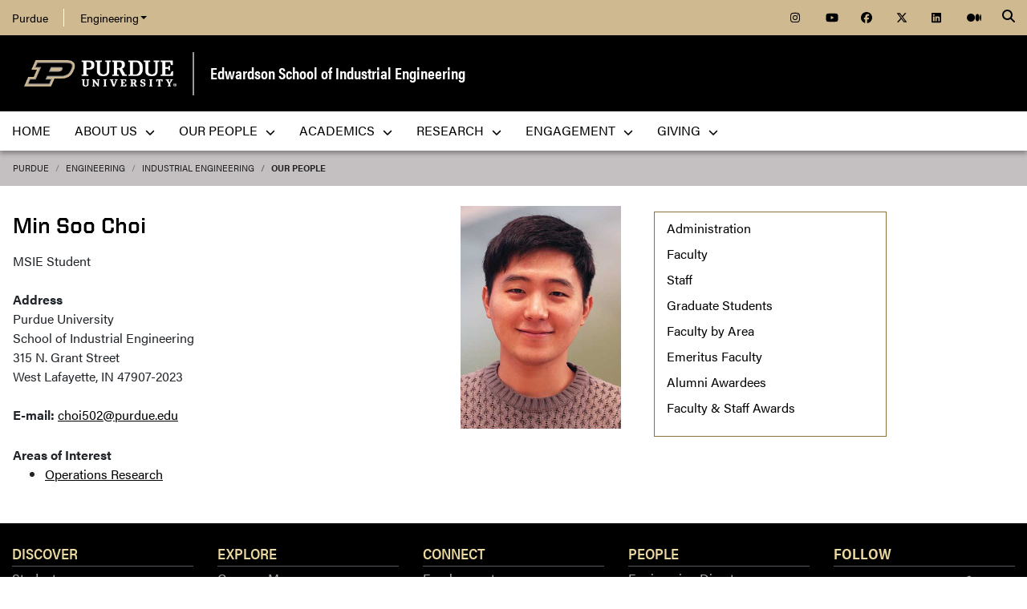

--- FILE ---
content_type: text/html; charset=utf-8
request_url: https://engineering.purdue.edu/IE/people/ptProfile?resource_id=175238
body_size: 9093
content:



          
<!DOCTYPE html>
<html lang="en" class="school-site dtml-document">
  <head>
    
    
    <!-- Google Tag Manager --> 
    <script>(function(w,d,s,l,i){w[l]=w[l]||[];w[l].push({'gtm.start':
    new Date().getTime(),event:'gtm.js'});var f=d.getElementsByTagName(s)[0], j=d.createElement(s),dl=l!='dataLayer'?'&l='+l:'';j.async=true;j.src= 'https://www.googletagmanager.com/gtm.js?id='+i+dl;f.parentNode.insertBefore(j,f); })(window,document,'script','dataLayer','GTM-KHK4L3F');</script>
    <!-- End Google Tag Manager -->
  
    <title>Min Soo Choi - Edwardson School of Industrial Engineering - Purdue University</title>
    
    <meta name="description" content="">
    <meta http-equiv="content-type" content="text/html; charset=utf-8">
    <meta http-equiv="X-UA-Compatible" content="IE=edge">
    <meta name="viewport" content="width=device-width, initial-scale=1">
    <meta name="verify-v1" content="JKVaFImaWT7i1dmxBtK2TCQIgB1qq6hCD7EzwbzCCys">  
    
    
    <meta name="debug:tagsource" content="/IE/people/ptProfile" />
<meta name="twitter:card" content="summary_large_image" />
<meta name="twitter:site" content="@PurdueEngineers" />
<meta property="twitter:title" content="Min Soo Choi - Edwardson School of Industrial Engineering - Purdue University"/>
<meta property="twitter:image" content="https://engineering.purdue.edu/Wraps/ECO/wrap8/themes/default/common/og-image-default.png"/>

<meta name="fb:app_id" content="607714557264941" />
<meta property="og:site_name" content="Edwardson School of Industrial Engineering - Purdue University"/>
<meta property="og:title" content="Min Soo Choi - Edwardson School of Industrial Engineering - Purdue University"/>
<meta property="og:image" content="https://engineering.purdue.edu/Wraps/ECO/wrap8/themes/default/common/og-image-default.png"/>
<meta property="og:type" content="profile"/>
<meta property="og:url" content=""/>
    
        
    <link href="https://www.purdue.edu/purdue/images/favicon.ico" rel="shortcut icon">
    <link href="https://www.purdue.edu/purdue/images/icon-iphone.png" rel="apple-touch-icon" sizes="76x76">
    <link href="https://www.purdue.edu/purdue/images/icon-ipad.png" rel="apple-touch-icon" sizes="76x76">
    <link href="https://www.purdue.edu/purdue/images/icon-iphone-retina.png" rel="apple-touch-icon" sizes="120x120">
    <link href="https://www.purdue.edu/purdue/images/icon-ipad-retina.png" rel="apple-touch-icon" sizes="152x152">
    
          <link rel="stylesheet" href="https://maxcdn.bootstrapcdn.com/bootstrap/4.0.0/css/bootstrap.css" crossorigin="anonymous">
    
    <!-- Acumin and Farnham -->
    <!-- link rel="stylesheet" href="https://use.typekit.net/ghc8hdz.css" -->
    <!-- Additional fonts -->
    <!-- link rel="stylesheet" href="https://www.purdue.edu/purdue/fonts/united-sans/united-sans.css" -->
    <link rel="stylesheet" type="text/css" href="https://www.purdue.edu/purdue/fonts/champion-all.css">
    <link href="https://fonts.googleapis.com/css?family=Archivo+Narrow:400,700|Archivo+Black&display=swap" rel="stylesheet">
    <!-- Fonts specified by Purdue as of May, 2021 -->
    <link rel="stylesheet" id="brandfonts-css" href="https://use.typekit.net/hrz3oev.css?ver=5.7" type="text/css" media="all">
    <link rel="stylesheet" id="unitedsans-css" href="https://marcom.purdue.edu/app/mu-plugins/boilerup-wp/unitedsans.css?ver=5.7" type="text/css" media="all">
    <link rel="stylesheet" id="sourceserif-css" href="https://fonts.googleapis.com/css2?family=Source+Serif+Pro%3Awght%40400%3B600%3B700&amp;display=swap&amp;ver=5.7" type="text/css" media="all">
        
    
  <link rel="stylesheet" type="text/css" href="/Wraps/ECO/wrap8/required/css_all.css" />
  <link rel="stylesheet" type="text/css" href="https://engineering.purdue.edu/IE/local.css" />
  <link rel="stylesheet" type="text/css" href="https://engineering.purdue.edu/IE/people/local.css" />

        
        
    <script src="https://code.jquery.com/jquery-3.3.1.js" integrity="sha256-2Kok7MbOyxpgUVvAk/HJ2jigOSYS2auK4Pfzbm7uH60=" crossorigin="anonymous"></script>
    
    <!-- To use the latest version, Purdue Engineering has paid in order to have more than 10,000 page views per month. -->
    <script src="https://kit.fontawesome.com/f660349cfc.js" crossorigin="anonymous"></script>
  
    <!-- Google Analytics -->
    <script>
    
      (function(i,s,o,g,r,a,m){i['GoogleAnalyticsObject']=r;i[r]=i[r]||function(){
      (i[r].q=i[r].q||[]).push(arguments)},i[r].l=1*new Date();a=s.createElement(o),
      m=s.getElementsByTagName(o)[0];a.async=1;a.src=g;m.parentNode.insertBefore(a,m)
      })(window,document,'script','//www.google-analytics.com/analytics.js','ga');
      
      // Record page hits to the Engineering analytics account
      ga('create', 'UA-18597052-1', 'auto');
      ga('require', 'linkid', {
        'cookieName': '_ela',
        'duration': 45,
        'levels': 5
      });
      ga('require', 'displayfeatures');
      ga('send', 'pageview');
      
      // Create a tracker to record page hits to the main Purdue analytics account
      // Commented out when we added Google Tag Manager so as to avoid duplicate pageview records.
      // ga('create', 'UA-2785081-1', 'auto', 'purdueTracker');
      // ga('purdueTracker.require', 'displayfeatures');
      // ga('purdueTracker.send', 'pageview');
      
      
      
    </script>
      
    <script>
      (function() {
        var cx = '005546694815405427626:vjkiafdey9e'; // Insert your own Custom Search engine ID here
        var gcse = document.createElement('script'); gcse.type = 'text/javascript'; gcse.async = true;
        gcse.src = 'https://cse.google.com/cse.js?cx=' + cx;
        var s = document.getElementsByTagName('script')[0]; s.parentNode.insertBefore(gcse, s);
      })();
    </script>
  
    <link rel="alternate" type="application/rss+xml" title="RSS" href="https://engineering.purdue.edu/IE/PurdueIE.rss" />

<script language="JavaScript" type="text/javascript" src="/IE/Javascript/calendar.js"></script>
  
    

  </head>
  <body>
    
    
    <!-- Google Tag Manager (noscript) -->
    <noscript><iframe src="https://www.googletagmanager.com/ns.html?id=GTM-KHK4L3F" height="0" width="0" style="display:none;visibility:hidden"></iframe></noscript>
    <!-- End Google Tag Manager (noscript) -->
    
    <div id="page-container" class="container-fluid">
  
      <header class="header">
          
        <h1 class="sr-only">Min Soo Choi - Edwardson School of Industrial Engineering - Purdue University</h1>
        
        <a id="nav-skipto" class="sr-only" tabindex="0" href="#main">Skip to main content</a>
      
        <div id="top-bar-container" class="header container-fluid">

  <section class="header__goldBar container">
  
    <div class="header__goldBar--inner">
    
      <button aria-haspopup="true" class="header__goldBar--moButton" aria-expanded="false" aria-label="quick links">
        <i class="fas fa-bars" aria-hidden="true"></i>&nbsp;
        Quick Links
      </button>
      
      <section class="header__goldBar--menus">
      
        <nav id="top-main-menus" class="header__goldBar__quickLinks">
          <ul id="main-nav-menu" class="nav-menu">

            <li class="engr-purdue">
              <a href="//www.purdue.edu">Purdue</a>
            </li>
            
            
<li class="engr-college dropdown">
  <a id="engineering-menu-toggle" class="navbar-toggle" data-target=".dropdown-menu" data-toggle="collapse" href="#" onclick="$('.header__goldBar--menus').css({height:'auto'});">Engineering <b class="caret"></b></a> 
  <ul class="navbar-collapse dropdown-menu collapse">
    <li class="dropdown-item"><a href="https://engineering.purdue.edu/Engr">College of Engineering</a></li><li class="dropdown-item"><a href="https://engineering.purdue.edu/Engr/InfoFor">Information For...</a></li>
<li class="dropdown-item"><b><a href="/Engr/Academics/Schools">Academic Units</a></b></li>
<li class="dropdown-item"><a href="/AAE">Aeronautics and Astronautics</a></li>
<li class="dropdown-item"><a href="/ABE">Agricultural and Biological Engineering</a></li>
<li class="dropdown-item"><a href="/BME">Biomedical Engineering</a></li>
<li class="dropdown-item"><a href="/ChE">Chemical Engineering</a></li>
<li class="dropdown-item"><a href="/CCE">Civil and Construction Engineering</a></li>
<li class="dropdown-item"><a href="https://www.cs.purdue.edu/">Computer Science</a></li>
<li class="dropdown-item"><a href="/ECE">Electrical and Computer Engineering</a></li>
<li class="dropdown-item"><a href="/ENE">Engineering Education</a></li>
<li class="dropdown-item"><a href="/IE">Industrial Engineering</a></li>
<li class="dropdown-item"><a href="/MSE">Materials Engineering</a></li>
<li class="dropdown-item"><a href="/ME">Mechanical Engineering</a></li>
<li class="dropdown-item"><a href="/NE">Nuclear Engineering</a></li>
<li class="dropdown-item"><a href="/SEE">Sustainability Engineering and Environmental Engineering</a></li>
<li class="dropdown-item no-link"><b>Programs</b></li>
<li class="dropdown-item"><a href="/Honors">College of Engineering Honors Program</a></li>
<li class="dropdown-item"><a href="https://engineering.purdue.edu/Engr/Academics/Undergraduate/first-year-engineering">First-Year Engineering Program</a></li>
<li class="dropdown-item"><a href="https://www.purdue.edu/futureengineers/">Office of Future Engineers</a></li>
<li class="dropdown-item"><a href="/EPICS">EPICS</a></li>
<li class="dropdown-item"><a href="/GEP">Global Engineering Programs and Partnerships</a></li>
<li class="dropdown-item"><a href="https://insgc.spacegrant.org/">Indiana Space Grant Consortium</a></li>
<li class="dropdown-item"><a href="https://opp.purdue.edu/">Professional Practice (Co-Op) Program</a></li>
<li class="dropdown-item"><a href="/WiE">Women in Engineering Program</a></li>
<li class="dropdown-item"><a href="/Innovation">Innovation and Leadership Studies</a></li>
<li class="dropdown-item"><a href="/VIP">Vertically Integrated Projects</a></li>
<li class="dropdown-item"><a href="/semiconductors">Semiconductors @ Purdue</a></li>
<li class="dropdown-item"><a href="/NobleReach">Innovation for Public Service Certificate Program</a></li>
<li class="dropdown-item"><a href="/Engr/Academics/Deans-Leadership-Scholars">Dean's Leadership Scholars</a></li>
<li class="dropdown-item"><a href="/Engr/Academics/Graduate/Postdocs">Engineering Postdoctoral Scholars</a></li>
<li class="dropdown-item"><a href="/MSPE">Motorsports Engineering</a></li>
  </ul>
</li>

            
            <li class="spacer">
              &nbsp;
            </li>
            
            <li class="icon social">
              <a title="Instagram"
                 href="https://www.instagram.com/purdue.ie/">
                <span class="fab fa-instagram"></span>
              </a>
            </li>
            
            <li class="icon social">
              <a title="YouTube"
                 href="https://www.youtube.com/channel/UCi-UOGSIPa6ZTxkR2b0BZVQ">
                <span class="fab fa-youtube"></span>
              </a>
            </li>
            
            <li class="icon social">
              <a title="Facebook"
                 href="https://www.facebook.com/purdueie">
                <span class="fab fa-facebook"></span>
              </a>
            </li>
            
            <li class="icon social">
              <a title="Twitter"
                 href="https://twitter.com/purdue_ie">
                <span class="fab fa-x-twitter"></span>
              </a>
            </li>
            
            <li class="icon social">
              <a title="LinkedIn"
                 href="https://www.linkedin.com/company/purdueie">
                <span class="fab fa-linkedin"></span>
              </a>
            </li>
            
            <li class="icon social">
              <a title="Medium"
                 href="https://medium.com/purdue-engineering">
                <span class="fab fa-medium"></span>
              </a>
            </li>

            
            
          </ul>
        </nav>  <!-- END #main-menus -->
        
      </section>  <!-- END .header__goldBar-menus -->
      
      <!-- Search Icon with label -->
      <button class="header__goldBar__search" aria-haspopup="true" aria-expanded="false" aria-label="Search"><i class="fas fa-search" aria-hidden="true"></i></button>
      <span class="sr-only">Search</span>
      <section id="searchDropdown" class="header__goldBar__search--dropdown">
        <div class="header__goldBar__search--container">
          <div class="form-group">
            <script>
              (function() {
                var cx = '005546694815405427626:vjkiafdey9e'; // Your Custom Search Engine ID
                var gcse = document.createElement('script');
                gcse.type = 'text/javascript';
                gcse.async = true;
                gcse.src = 'https://cse.google.com/cse.js?cx=' + cx;
                var s = document.getElementsByTagName('script')[0];
                s.parentNode.insertBefore(gcse, s);
              })();
            </script>
            <gcse:searchbox-only resultsurl="https://engineering.purdue.edu/search" newwindow="false" queryparametername="q" enablehistory="true" enableautocomplete="true" as_sitesearch="engineering.purdue.edu" enableorderby="true">
              Loading
            </gcse:searchbox-only>
          </div>
        </div>
      </section>
  
    </div>  <!-- END .header__goldBar-inner -->
    
  </section>  <!-- END .header__goldBar container -->
  
</div>  <!-- END #top-bar-container -->
        
        <!-- page_site_header -->
<div id="site-header-container" class="container-fluid">
 
  <div id="site-header" class="">
    <div class="row">
      <div class="header-content col-xs-12">
        <div id="purdue-logo">
          <a title="Purdue University homepage"
             href="http://www.purdue.edu">
            <img src="/Wraps/ECO/wrap8/themes/default/common/logo.png"
                 alt="Purdue University" />
          </a>
        </div>
        <div id="entity-title">
          <a href="https://engineering.purdue.edu/IE">Edwardson School of Industrial Engineering</a>
          
        </div>
      </div>
    </div>
  </div>  <!-- END #site-header -->
  
</div>  <!-- END #site-header-container -->
      
        <nav class="header__mainNav container">

  <button id="mainNavMo" aria-haspopup="true" aria-expanded="false">
    <i class="fas fa-bars" aria-hidden="true"></i>
    Menu
  </button>
  
  <section id="main-menus" class="header__mainNav--main">
    <ul role="menubar" aria-label="Main Navigation">
      
      
  <li role="none"
      class="nav-item custom-collapse engr-school">
    <a role="menuitem"
       href="https://engineering.purdue.edu/IE">Home</a>
  </li>

  
    <li role="none" class="megamenu ie-about not-megamenu">
      <a role="menuitem" aria-haspopup="true" aria-expanded="false" class="dropdown-button" href="https://engineering.purdue.edu/IE/aboutus">About Us <span aria-hidden="true"><i class="fas fa-chevron-down"></i></span></a>
      
      <ul role="menu"
          class="header__mainNav--dropdownOuter sub-nav hide">
        <li role="none" style="display: block; width: 100%;"> 
          <div class="row">
            
              <div class="col-sm-6">
                <div class="row">
                  
                    <ul class="file-column">
                      

                      <li role="none" class="sub-nav-group">
                        <h3>
                          About Us
                        </h3>
                        <ul>
                          <li role="none">
                            <a href="/IE/aboutus/welcome">Welcome to Purdue Industrial Engineering</a>
                          </li>
                          <li role="none">
                            <a href="/IE/aboutus/media/why">Why I chose Purdue Industrial Engineering</a>
                          </li>
                          <li role="none">
                            <a href="/IE/aboutus/facilities/index_html">Facilities</a>
                          </li>
                          <li role="none">
                            <a href="/IE/aboutus/beautifygrissom/beautifygrissom">Beautify Grissom</a>
                          </li>
                          <li role="none">
                            <a href="/IE/aboutus/history">History</a>
                          </li>
                          <li role="none">
                            <a href="/IE/aboutus/contactus">Contact Us</a>
                          </li>
                        </ul>
                      </li>
                    </ul>

                    
                  
                </div>
              </div>
            
            
              <div class="col-sm-6">
                <div class="row">
                  
                    <ul class="file-column">
                      

                      <li role="none" class="sub-nav-group">
                        <h3>
                          Media
                        </h3>
                        <ul>
                          <li role="none">
                            <a href="/IE/news">News</a>
                          </li>
                          <li role="none">
                            <a href="/IE/events">Events</a>
                          </li>
                          <li role="none">
                            <a href="/IE/aboutus/media/videos">Videos</a>
                          </li>
                          <li role="none">
                            <a href="/IE/PhotoGalleries">Photos</a>
                          </li>
                          <li role="none">
                            <a href="/IE/fall25">Fall 2025 Newsletter</a>
                          </li>
                          <li role="none">
                            <!--<a href="/IE/newsletters">All IE WEBletters</a>-->
                          </li>
                          <li role="none">
                            <!--<a href="/IE/iemagazine">ReThink IE Magazine</a>-->
                          </li>
                        </ul>
                      </li>
                    </ul>

                    
                  
                </div>
              </div>
            
          </div>
        </li>
      </ul>
    </li>
  
  
    <li role="none"
        class="megamenu ie-our-people not-megamenu">
      <a role="menuitem" aria-haspopup="true" aria-expanded="false" class="dropdown-button" href="https://engineering.purdue.edu/IE/People">Our People <span aria-hidden="true"><i class="fas fa-chevron-down"></i></span></a>
      
      <ul role="menu"
          class="header__mainNav--dropdownOuter sub-nav hide">
        <li role="none" style="display: block; width: 100%;"> 
          <div class="row">
            
              <div class="col-sm-12">
                <div class="row">
                  
                    <ul class="file-column">
                      

                      <li role="none" class="sub-nav-group">
                        <h3>
                          <a href="/IE/People">Our People</a>
                        </h3>
                        <ul>
                          <li role="none">
                            <a href="/IE/people/Admin">Administration</a>
                          </li>
                          <li role="none">
                            <a href="/IE/people/Faculty">Faculty</a>
                          </li>
                          <li role="none">
                            <a href="/IE/people/Staff">Staff</a>
                          </li>
                          <li role="none">
                            <a href="/IE/people/Grad">Graduate Students</a>
                          </li>
                          <li role="none">
                            <a href="/IE/people/Areas">Faculty by Area</a>
                          </li>
                          <li role="none">
                            <a href="/IE/people/EmeritusFaculty">Emeritus Faculty</a>
                          </li>
                          <li role="none">
                            <a href="/IE/people/AlumniAwards">Alumni Awardees</a>
                          </li>
                          <li role="none">
                            <a href="/IE/people/faculty-staff-awards">Faculty & Staff Awards</a>
                          </li>
                          <li role="none">
                            <a href="/IE/people/nae">NAE Members</a>
                          </li>
                        </ul>
                      </li>
                    </ul>

                    
                  
                </div>
              </div>
            
          </div>
        </li>
      </ul>
    </li>
  
  
    <li role="none"
        class="megamenu ie-academics not-megamenu">
      <a role="menuitem" aria-haspopup="true" aria-expanded="false" class="dropdown-button" href="https://engineering.purdue.edu/IE/academics">Academics <span aria-hidden="true"><i class="fas fa-chevron-down"></i></span></a>
      
      <ul role="menu"
          class="header__mainNav--dropdownOuter sub-nav hide">
        <li role="none" style="display: block; width: 100%;"> 
          <div class="row">
            
              <div class="col-sm-6">
                <div class="row">
                  
                    <ul class="file-column">
                      

                      <li role="none" class="sub-nav-group">
                        <h3>
                          <a href="/IE/academics/undergraduate">Academics - Undergraduate</a>
                        </h3>
                        <ul>
                          <li role="none">
                            <a href="/IE/explore">Explore IE Pathways</a>
                          </li>
                          <li role="none">
                            <a href="/IE/academics/undergraduate#current_students">Current Students</a>
                          </li>
                          <li role="none">
                            <a href="/IE/academics/undergraduate#prospective_students">Prospective Students</a>
                          </li>
                          <li role="none">
                            <a href="https://catalog.purdue.edu/preview_program.php?catoid=15&poid=22923&hl=">IE Courses</a>
                          </li>
                          <li role="none">
                            <a href="https://www.business.purdue.edu/undergraduate/academics/integrated-business-and-engineering.php">New IBE+IE Dual Degree</a>
                          </li>
                        </ul>
                      </li>
                    </ul>

                    
                  
                  
                    <ul class="file-column">
                      

                      <li role="none" class="sub-nav-group">
                        <h3>
                          Helpful Links
                        </h3>
                        <ul>
                          <li role="none">
                            <a href="/IE/academics/undergraduate/ProfPractice">Co-ops & Internships</a>
                          </li>
                          <li role="none">
                            <a href="/IE/academics/studentorgs/">Student Organizations</a>
                          </li>
                          <li role="none">
                            <a href="https://iepurdue.com/">Purdue IE Blog</a>
                          </li>
                          <li role="none">
                            <a href="/IE/PhotoGalleries">Photos</a>
                          </li>
                          <li role="none">
                            <a href="/IE/fall25">Fall 2025 Newsletter</a>
                          </li>
                          <li role="none">
                            <!--<a href="/IE/newsletters">All IE WEBletters</a>-->
                          </li>
                          <li role="none">
                            <!--<a href="/IE/iemagazine">ReThink IE Magazine</a>-->
                          </li>
                        </ul>
                      </li>
                    </ul>

                    
                  
                </div>
              </div>
            
            
              <div class="col-sm-6">
                <div class="row">
                  
                    <ul class="file-column">
                      

                      <li role="none" class="sub-nav-group">
                        <h3>
                          <a href="/IE/academics/graduate">Academics - Graduate</a>
                        </h3>
                        <ul>
                          <li role="none">
                            <a href="/IE/academics/graduate/current">Current Students</a>
                          </li>
                          <li role="none">
                            <a href="/IE/academics/graduate/degree_programs">Prospective Students</a>
                          </li>
                          <li role="none">
                            <a href="/IE/academics/courses">IE Courses</a>
                          </li>
                        </ul>
                      </li>
                    </ul>

                    
                  
                  
                    <ul class="file-column">
                      

                      <li role="none" class="sub-nav-group">
                        <h3>
                          What is Industrial Engineering
                        </h3>
                        <ul>
                          <li role="none">
                            <a href="/IE/academics/undergraduate/what-is-ie">What is IE?</a>
                          </li>
                          <li role="none">
                            <!--<a href="/IE/iemagazine">ReThink IE Magazine</a>-->
                          </li>
                        </ul>
                      </li>
                    </ul>

                    
                  
                  
                    <ul class="file-column">
                      

                      <li role="none" class="sub-nav-group">
                        <h3>
                          <a href="https://www.purdue.edu/collaboratory/">Purdue Systems Collaboratory</a>
                        </h3>
                        <ul>
                          <li role="none">
                            <a href="https://www.purdue.edu/collaboratory/programs/undergraduate-certificate/index.html">Undergraduate Systems Certificate</a>
                          </li>
                          <li role="none">
                            <a href="https://www.purdue.edu/collaboratory/programs/graduate-certificate/index.html">Graduate Systems Certificate </a>
                          </li>
                        </ul>
                      </li>
                    </ul>

                    
                  
                </div>
              </div>
            
            
              <div class="col-sm-6">
                <div class="row">
                </div>
              </div>
            
            
              <div class="col-sm-6">
                <div class="row">
                </div>
              </div>
            
            
              <div class="&lt;a href=&quot;https://www.purdue.edu/collaboratory/&quot;&gt;Purdue Systems Collaboratory&lt;/a&gt;">
                <div class="row">
                  
                    

                    <div class="col-sm-12">
                      <ul class="folder-column">
                      </ul>
                    </div>
                  
                </div>
              </div>
            
          </div>
        </li>
      </ul>
    </li>
  
  
    <li role="none"
        class="megamenu ie-research not-megamenu">
      <a role="menuitem" aria-haspopup="true" aria-expanded="false" class="dropdown-button" href="https://engineering.purdue.edu/IE/Research">Research <span aria-hidden="true"><i class="fas fa-chevron-down"></i></span></a>
      
      <ul role="menu"
          class="header__mainNav--dropdownOuter sub-nav hide">
        <li role="none" style="display: block; width: 100%;"> 
          <div class="row">
            
              <div class="col-sm-12">
                <div class="row">
                  
                    <ul class="file-column">
                      

                      <li role="none" class="sub-nav-group">
                        <h3>
                          Research
                        </h3>
                        <ul>
                          <li role="none">
                            <a href="/IE/Research/">Research Areas</a>
                          </li>
                          <li role="none">
                            <a href="/IE/research/labs">Labs & Centers</a>
                          </li>
                          <li role="none">
                            <a href="/IE/research/safety">Safety</a>
                          </li>
                        </ul>
                      </li>
                    </ul>

                    
                  
                </div>
              </div>
            
            
              <div class="col-sm-12">
                <div class="row">
                  
                    <ul class="file-column">
                      

                      <li role="none" class="sub-nav-group">
                        <h3>
                          Gateway
                        </h3>
                        <ul>
                          <li role="none">
                            <a href='/IE/research/gateway'>Gateway Facility Overview</a>
                          </li>
                          <li role="none">
                            <a href='/IE/research/gateway/cubitt'>Cubitt Human Integration and Simulation Lab</a>
                          </li>
                          <li role="none">
                            <a href='/IE/research/gateway/omniverse'>NVIDIA Omniverse - Build at Scale Digital Twin</a>
                          </li>
                        </ul>
                      </li>
                    </ul>

                    
                  
                </div>
              </div>
            
          </div>
        </li>
      </ul>
    </li>
  
  
    <li role="none"
        class="megamenu ie-Get Involved not-megamenu">
      <a role="menuitem" aria-haspopup="true" aria-expanded="false" class="dropdown-button" href="https://engineering.purdue.edu/IE/Engagement">Engagement <span aria-hidden="true"><i class="fas fa-chevron-down"></i></span></a>
      
      <ul role="menu"
          class="header__mainNav--dropdownOuter sub-nav hide">
        <li role="none" style="display: block; width: 100%;"> 
          <div class="row">
            
              <div class="col-sm-12">
                <div class="row">
                  
                    <ul class="file-column">
                      

                      <li role="none" class="sub-nav-group">
                        <h3>
                          <a href="/IE/Engagement">Engagement</a>
                        </h3>
                        <ul>
                          <li role="none">
                            <a href="/IE/corporatepartners/seniorcapstoneprogram">Senior Capstone Projects</a>
                          </li>
                          <li role="none">
                            <a href="/IE/corporatepartners/PMPproject-sponsorship">Professional Masters Sponsorship and Projects</a>
                          </li>
                          <li role="none">
                            <a href="/IE/engagement/index_html">Volunteer</a>
                          </li>
                          <li role="none">
                            <a href="/IE/people/AdvisoryCouncil">Industrial Engineering Advisory Council</a>
                          </li>
                          <li role="none">
                            <a href="/IE/engagement/dev-alumni-relations">IE Office of Development & Alumni Relations</a>
                          </li>
                          <li role="none">
                            <a href="/IE/foryou/alums/alums-update">Tell Us About Yourself</a>
                          </li>
                        </ul>
                      </li>
                    </ul>

                    
                  
                </div>
              </div>
            
          </div>
        </li>
      </ul>
    </li>
  
  
    <li role="none" class="megamenu ie-giving not-megamenu">
      <a role="menuitem" aria-haspopup="true" aria-expanded="false" class="dropdown-button" href="https://engineering.purdue.edu/IE/Giving">Giving <span aria-hidden="true"><i class="fas fa-chevron-down"></i></span></a>
      
      <ul role="menu"
          class="header__mainNav--dropdownOuter sub-nav hide">
        <li role="none" style="display: block; width: 100%;"> 
          <div class="row">
            
              <div class="col-sm-12">
                <div class="row">
                  
                    <ul class="file-column">
                      

                      <li role="none" class="sub-nav-group">
                        <h3>
                          <a href="/IE/Giving">Giving</a>
                        </h3>
                        <ul>
                          <li role="none">
                            <a href="/IE/giving">Your Impact on Purdue IE</a>
                          </li>
                          <li role="none">
                            <a href="/IE/giving/funding-priorities">Funding Priorities</a>
                          </li>
                          <li role="none">
                            <a href="/IE/giving/types-of-giving">Types of Giving</a>
                          </li>
                          <li role="none">
                            <a href="https://giving.purdue.edu/IEWebsiteLink/?appealcode=13031">Make a Gift</a>
                          </li>
                          <li role="none">
                            <a href="/IE/engagement/dev-alumni-relations">IE Office of Development</a>
                          </li>
                        </ul>
                      </li>
                    </ul>

                    
                  
                </div>
              </div>
            
          </div>
        </li>
      </ul>
    </li>
  
  
    <li role="none" class="megamenu ie-menu-local">
      
      
      
    </li>
  

      
      
                         
    </ul>
  </section>
  
</nav>

      </header>
      
      <div id="skip-link-target"></div>
      
      <main id="main" role="main">
      
        <div class="breadcrumb row">
  
  <div id="breadcrumbs" class="col d-flex">
  
    
<nav aria-label="breadcrumbs">
  <ol class="breadcrumb  uppercase">
    <li class="breadcrumb-item"><a href="http://www.purdue.edu/">Purdue</a></li> <li class="breadcrumb-item"><a href="/Engr">Engineering</a></li> <li class="breadcrumb-item"><a href="/IE">Industrial Engineering</a></li> <li class="breadcrumb-item active"><a href="/IE/people">Our People</a></strong></li>
  </ol>
</nav>
    
    
    
  </div>
  
</div>
        
                  <div id="maincontent" class="row">
        
                    
                      <div class="content col-md-9">
                  
                                                                    
                  




<table style="width: 100%;">
<tr>
<td>
<h1>
  Min Soo
  
  Choi
  
</h1>







<div class="profile-titles">
             <div>MSIE Student<br/><br/></div>
       
  </div>

 <div class="profile-address">
   <strong>Address</strong>
   <div>Purdue University<br />
School of Industrial Engineering<br />
315 N. Grant Street<br />
West Lafayette, IN 47907-2023</div>
   <br/>
 </div>



<div class="profile-contact-info">
                  <div><strong>E-mail:</strong> <a href="mailto:choi502@purdue.edu">choi502@purdue.edu</a></div>
            <br/>
</div>


</td>

<td style="vertical-align:top;"><br>
  <img src="/ResourceDB/ResourceFiles/image186918" class="profile-photo"
       style="border:0px solid black; margin-right: 10px;" width="200px" alt="" />
</td>
</tr>

<tr>
<td colspan="2">


<div class="profile-areas">
  <strong>Areas of Interest</strong>
  <ul>
        <li> <a href="https://engineering.purdue.edu/IE/Research/OR">Operations Research</a> </li>
      </ul>
</div>





</td>
</tr>
</table>

                    
            
            

          </div>  <!-- END #maincontent.content -->

                      <div class="sidebar col-md-3">
              <nav>
                
                                  
                              
                                  
                  <ul class="sidebar-content sidebar-left">
                  
                                        
                    <li><a href="/IE/people/Admin">Administration</a> </li>
<li><a href="/IE/people/Faculty">Faculty</a></li>
<li><a href="/IE/people/Staff">Staff</a> </li>
<li><a href="/IE/people/Grad">Graduate Students</a> </li>
<li><a href="/IE/people/Areas">Faculty by Area</a> </li>
<li><a href="/IE/people/EmeritusFaculty">Emeritus Faculty</a> </li>
<li><a href="/IE/people/AlumniAwards">Alumni Awardees</a></li>
<li><a href="/IE/people/faculty-staff-awards">Faculty & Staff Awards</a></li>
                    
                  </ul>  <!-- END .sidebar-content.sidebar-left -->
                    
                              
              </nav>
            </div>  <!-- END .sidebar -->
                    
        </div>  <!-- END .row -->

      </main>
      
      <footer>
      
        <footer id="footer-container" class="footer container-fluid">

  <div class="top clearfix">

    <div id="accordion" class="panel-group">
    
      <div class="panel-row">
      <div class="panel panel-default col">
        <div class="panel-heading">
          <h2 class="panel-title" aria-label="Discover">
            <a class="collapsed" data-parent="#accordion" data-toggle="collapse" href="#footerone">
              Discover 
              <span class="fas fa-plus right" aria-hidden="true"></span><span class="fas fa-minus right" aria-hidden="true"></span>
            </a>
          </h2>
        </div>
        <div class="panel-collapse collapse" id="footerone">
          <div class="panel-body">
            <ul>        
              <li><a href="https://engineering.purdue.edu/Engr/InfoFor/Students">Students</a></li>
              <li><a href="https://engineering.purdue.edu/online/">Online</a></li>
              <li><a href="https://engineering.purdue.edu/Engr/AboutUs/Administration/AcademicAffairs/index_html">Faculty</a></li>
              <li><a href="https://engineering.purdue.edu/Engr/InfoFor/Alums">Alumni</a></li>
              <li><a href="https://engineering.purdue.edu/Engr/InfoFor/Parents">Parents</a></li>
            </ul>
          </div>
        </div>
      </div>  <!-- END .panel-default -->
      
      <div class="panel panel-default col">
        <div class="panel-heading">
          <h2 class="panel-title">
            <a class="collapsed" data-parent="#accordion" data-toggle="collapse" href="#footertwo">
              Explore 
              <span class="fas fa-plus right" aria-hidden="true"></span><span class="fas fa-minus right" aria-hidden="true"></span>
            </a>
          </h2>
        </div>
        <div class="panel-collapse collapse" id="footertwo">
          <div class="panel-body">
            <ul>        
              <li><a href="https://www.purdue.edu/campus_map">Campus Map</a></li>         
              <li><a href="https://engineering.purdue.edu/Engr/AboutUs/FactsFigures">Facts & Figures</a></li>
              <li><a href="https://engineering.purdue.edu/Engr/Academics/Schools">Schools</a></li>
              <li><a href="https://engineering.purdue.edu/Engr/AboutUs/News">News & Events</a></li>
              <li><a href="https://engineering.purdue.edu/Engr/AboutUs/VisitUs">Visit Us</a></li>
            </ul>
          </div>
        </div>
      </div>  <!-- END .panel-default -->
      
      </div>  <!-- END .panel-row -->
      <div class="panel-row">
      
      <div class="panel panel-default col">
        <div class="panel-heading">
          <h2 class="panel-title">
            <a class="collapsed" data-parent="#accordion" data-toggle="collapse" href="#footerthree">
              Connect 
              <span class="fas fa-plus right" aria-hidden="true"></span><span class="fas fa-minus right" aria-hidden="true"></span>
            </a>
          </h2>
        </div>
        <div class="panel-collapse collapse" id="footerthree">
          <div class="panel-body">
            <ul>             
              <li><a href="https://careers.purdue.edu/">Employment</a></li>
              <li><a href="https://engineering.purdue.edu/ECN">Engineering Computer Network</a></li>
              <li><a href="https://engineering.purdue.edu/Intranet/Groups/Administration">Intranet</a></li>
              <li><a href="https://purdue.brightspace.com/">Brightspace</a></li>
              <li><a href="https://mypurdue.purdue.edu/">myPurdue</a></li>           
            </ul>
          </div>
        </div>
      </div>  <!-- END .panel-default -->
      
      <div class="panel panel-default col">
        <div class="panel-heading">
          <h2 class="panel-title">
            <a class="collapsed" data-parent="#accordion" data-toggle="collapse" href="#footerfour">
              People 
              <span class="fas fa-plus right" aria-hidden="true"></span><span class="fas fa-minus right" aria-hidden="true"></span>
            </a>
          </h2>
        </div>
        <div class="panel-collapse collapse" id="footerfour">
          <div class="panel-body">
            <ul>          
              <li><a href="https://engineering.purdue.edu/Engr/People">Engineering Directory</a></li>
              <li><a href="https://engineering.purdue.edu/Engr/AboutUs/contact_us">Contact Us</a></li>
              <li><a href="https://engineering.purdue.edu/Engr/AboutUs/social">Social Media</a></li>
              <li><a href="https://engineering.purdue.edu/Engr/InfoFor/Media">Media Contacts</a></li>
              <li><a href="https://www.purdue.edu/directory/">Purdue Directory</a></li>
            </ul>
          </div>
        </div>
      </div>  <!-- END .panel-default -->
      
      </div>  <!-- END .panel-row -->
      
    </div>  <!-- END #accordion -->
    
    <div class="panel panel-default panel-last col">
    
      <div class="panel-heading">
        <h2 class="panel-title">
          Follow
        </h2>
      </div>
      
      <div class="social">
      
        <a href="//facebook.com/PurdueEngineering" target="_blank" title="Facebook"><span class="fab fa-facebook fa-2x"></span></a> 
        
        <a href="//twitter.com/PurdueEngineers" target="_blank" title="Twitter"><span class="fab fa-x-twitter fa-2x"></span></a>
        
        <a href="//www.youtube.com/user/PurdueEngineering" target="_blank" title="YouTube"><span class="fab fa-youtube fa-2x"></span></a> 
        
        <a href="//www.instagram.com/purdueengineers" target="_blank" title="Instagram"><span class="fab fa-instagram fa-2x"></span></a> 
        
        <a href="//www.pinterest.com/lifeatpurdue" target="_blank" title="Pinterest"><span class="fab fa-pinterest fa-2x"></span></a>
                      
        <a href="//www.linkedin.com/school/purdue-engineering" target="_blank" title="LinkedIn"><span class="fab fa-linkedin-in fa-2x"></span></a> 
                      
        <a href="//medium.com/purdue-engineering" target="_blank" title="Medium"><span class="fab fa-medium fa-2x"></span></a> 
      
      </div>  <!-- END .social -->
    
      <div class="motto">
      
        <img alt=""
             src="/Wraps/ECO/wrap8/themes/default/common/CoE_V-Full-Reverse-RGB-600x536.png">
        
      </div>  <!--END .motto -->
      
    </div>  <!-- END .panel-default -->
      
  </div>  <!-- END .row -->
  
  <div class="bottom row">
  
    <div class="col">
    
      <p>Purdue University, 610 Purdue Mall, West Lafayette, IN, 47907, 765-494-4600</p>
      
      <p>
        <a href="//www.purdue.edu/purdue/disclaimer.php">&copy; 2026 Purdue University</a> | 
        <a href="//www.purdue.edu/purdue/ea_eou_statement.html">An equal access/equal opportunity university</a> | 
        <a href="//www.purdue.edu/purdue/about/integrity_statement.html">Integrity Statement</a> | 
        <a rel="noreferrer noopener" href="https://www.purdue.edu/home/free-speech/">Free Expression</a> | 
        <a href="https://collegescorecard.ed.gov/school/fields/?243780-Purdue-University-Main-Campus">DOE Degree Scorecards</a> | 
        <a href="//www.purdue.edu/securepurdue/security-programs/copyright-policies/reporting-alleged-copyright-infringement.php" target="_blank">Copyright Complaints</a> | 
        <a href="https://marcom.purdue.edu/" target="_blank">Brand Toolkit</a> | 
        <a href="//engineering.purdue.edu/ECN/">Maintained by the Engineering Computer Network</a>
      </p>
      
      <p>
        Contact the <a href="mailto:webmaster-ie@ecn.purdue.edu?subject=Accessibility%20issue">Engineering Administration Communications Office</a> for accessibility issues with this page | 
        <a href="//www.purdue.edu/disabilityresources/">Accessibility Resources</a> | 
        <a href="//www.purdue.edu/purdue/contact-us">Contact Us</a> | 
        <a title="Report a technical problem"
           href="mailto:webmaster-ie@ecn.purdue.edu?subject=Website%20problem">Email webmaster-ie@ecn.purdue.edu to report a problem</a>
      </p>
      
      <p>
        This page was last modified February 27, 2025. 
        Page rendering took 70 ms. 
        Server: zeoclient-02.
      </p>
      
    </div>
    
  </div>  <!-- END .bottom -->

</footer>  <!-- END #footer-container -->
      
      </footer>
    
    </div>  <!-- END #page-container -->
    
    <script src="https://cdnjs.cloudflare.com/ajax/libs/popper.js/1.12.9/umd/popper.min.js" integrity="sha384-ApNbgh9B+Y1QKtv3Rn7W3mgPxhU9K/ScQsAP7hUibX39j7fakFPskvXusvfa0b4Q" crossorigin="anonymous"></script>
    
          <script src="https://maxcdn.bootstrapcdn.com/bootstrap/4.1.0/js/bootstrap.js" crossorigin="anonymous"></script>
        
    <script src="/Wraps/ECO/wrap8/scripts/multi_item_bs_carousel_mod.js"></script>
  
    <script src="/Wraps/ECO/wrap8/scripts/google_custom_search.js"></script>
    
    <script src="/Wraps/ECO/wrap8/scripts/get_parameter_by_name_jquery_plugin.js"></script>
    
    <script src="/Wraps/ECO/wrap8/scripts/utmpassing.js"></script>
    
        
    <!-- Google analytics link-logging -->
    <script src="/Wraps/ECO/wrap8/scripts/google_jquery_link_tracking.js" type="text/javascript"></script>
    
    <script src="/Wraps/ECO/wrap8/scripts/purdue_main.js" type="text/javascript"></script>
    
    <!-- Twitter universal website tag code -->
    <script>
      !function(e,t,n,s,u,a){e.twq||(s=e.twq=function(){s.exe?s.exe.apply(s,arguments):s.queue.push(arguments);},s.version='1.1',s.queue=[],u=t.createElement(n),u.async=!0,u.src='//static.ads-twitter.com/uwt.js',a=t.getElementsByTagName(n)[0],a.parentNode.insertBefore(u,a))}(window,document,'script');
      // Insert Twitter Pixel ID and Standard Event data below
      twq('init','nzn6s');
      twq('track','PageView');
    </script>
    <!-- End Twitter universal website tag code -->
    
    <script type="text/javascript">
        /*<![CDATA[*/
          (function() {
            var sz = document.createElement('script'); sz.type = 'text/javascript'; sz.async = true;
            sz.src = '//us1.siteimprove.com/js/siteanalyze_66358400.js';
            var s = document.getElementsByTagName('script')[0]; s.parentNode.insertBefore(sz, s);
          })();
        /*]]>*/
    </script>
    
    
  
    
    
  </body>
</html>




--- FILE ---
content_type: text/css; charset=iso-8859-15
request_url: https://engineering.purdue.edu/IE/people/local.css
body_size: 374
content:
.award-years h2,
.award-years h3 {
  margin-top: 2em;
}

.people-list .last-name {
  font-weight: bold;
}

.profile-photo {
  border: 1px solid black;
  float: right;
}

.degree-objective {
  text-align: center;
}

--- FILE ---
content_type: application/x-javascript
request_url: https://engineering.purdue.edu/IE/Javascript/calendar.js
body_size: 673
content:
  function parseQueryString(url) {
    var parts = url.split('?', 2)
    var parameters = {};

    if (parts.length == 2) {
      var query_string = parts[1];
      var pairs = query_string.split('&');

      for (var i=0; i<pairs.length; i++) {
        var key = '';
        var value = '';
        var key_value = pairs[i].split('=',2);
        if (key_value.length == 2) {
          key = key_value[0];
          value = key_value[1];
        } else {
          key = key_value[0]
        }
        parameters[key] = value;
      }
    }

    return parameters;
  }


  function updateCalendar(e) {
    if (!e) e = window.event;
    var url = Event.element(e).href;
    var parameters = parseQueryString(url);

    new Ajax.Updater('mini-calendar', 'https://engineering.purdue.edu/IE/Events/miniCalendar', {
      parameters:parameters,
      onComplete:function(t) { initCalendar(); }
    });

    return false;
  }

  function initCalendar() {
    $('.mini-calendar-nav').click( updateCalendar );
  }

  $(document).ready( initCalendar );